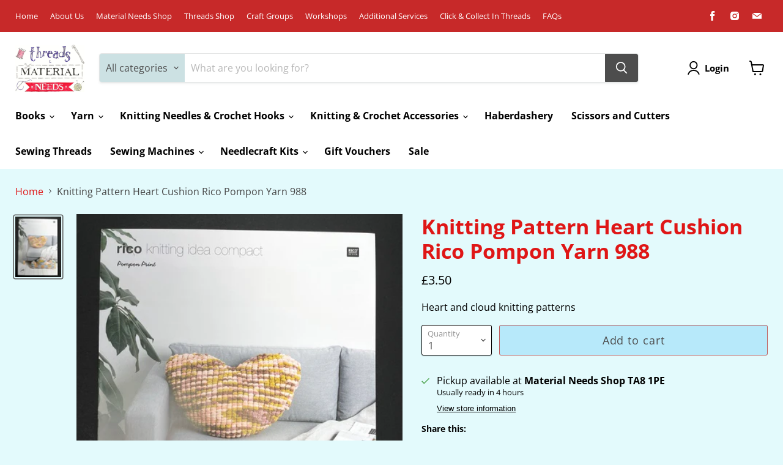

--- FILE ---
content_type: text/html; charset=utf-8
request_url: https://material-needs.com/collections/all/products/knitting-pattern-rico-pompon-cushion-988?view=recently-viewed
body_size: 879
content:




















  











<li
  class="productgrid--item  imagestyle--natural        product-recently-viewed-card  show-actions--mobile"
  data-product-item
  data-product-quickshop-url="/collections/all/products/knitting-pattern-rico-pompon-cushion-988"
  data-quickshop-hash="5c4ccb2c01177f3f678f41425ec2876e2d67962f5eee115ab4fc1c75ad4b12e5"
  
    data-recently-viewed-card
  
>
  <div class="productitem" data-product-item-content>
    <div class="product-recently-viewed-card-time" data-product-handle="knitting-pattern-rico-pompon-cushion-988">
      <button
        class="product-recently-viewed-card-remove"
        aria-label="close"
        data-remove-recently-viewed
      >
        <svg
  aria-hidden="true"
  focusable="false"
  role="presentation"
  width="10"
  height="10"
  viewBox="0 0 10 10"
  xmlns="http://www.w3.org/2000/svg"
>
  <path d="M6.08785659,5 L9.77469752,1.31315906 L8.68684094,0.225302476 L5,3.91214341 L1.31315906,0.225302476 L0.225302476,1.31315906 L3.91214341,5 L0.225302476,8.68684094 L1.31315906,9.77469752 L5,6.08785659 L8.68684094,9.77469752 L9.77469752,8.68684094 L6.08785659,5 Z"></path>
</svg>
      </button>
    </div>
    <a
      class="productitem--image-link"
      href="/collections/all/products/knitting-pattern-rico-pompon-cushion-988"
      tabindex="-1"
      data-product-page-link
    >
      <figure class="productitem--image" data-product-item-image>
        
          
          

  
    <noscript data-rimg-noscript>
      <img
        
          src="//material-needs.com/cdn/shop/products/F0913D0D-7409-4CA1-A8D4-BED9243064BE_450x600.jpg?v=1649305375"
        

        alt=""
        data-rimg="noscript"
        srcset="//material-needs.com/cdn/shop/products/F0913D0D-7409-4CA1-A8D4-BED9243064BE_450x600.jpg?v=1649305375 1x"
        class="productitem--image-primary"
        
        
      >
    </noscript>
  

  <img
    
      src="//material-needs.com/cdn/shop/products/F0913D0D-7409-4CA1-A8D4-BED9243064BE_450x600.jpg?v=1649305375"
    
    alt=""

    
      data-rimg="lazy"
      data-rimg-scale="1"
      data-rimg-template="//material-needs.com/cdn/shop/products/F0913D0D-7409-4CA1-A8D4-BED9243064BE_{size}.jpg?v=1649305375"
      data-rimg-max="450x600"
      data-rimg-crop="false"
      
      srcset="data:image/svg+xml;utf8,<svg%20xmlns='http://www.w3.org/2000/svg'%20width='450'%20height='600'></svg>"
    

    class="productitem--image-primary"
    
    
  >



  <div data-rimg-canvas></div>


        

        
























  
  
  

  <span class="productitem__badge productitem__badge--sale"
    data-badge-sales
    style="display: none;"
  >
    <span data-badge-sales-range>
      
        Sale
      
    </span>
    <span data-badge-sales-single style="display: none;">
      
        Sale
      
    </span>
  </span>
      </figure>
    </a><div class="productitem--info">
      

      

      <h2 class="productitem--title">
        <a href="/collections/all/products/knitting-pattern-rico-pompon-cushion-988" data-product-page-link>
          Knitting Pattern Heart Cushion Rico Pompon Yarn 988
        </a>
      </h2>

      
        <span class="productitem--vendor">
          <a href="/collections/vendors?q=Material%20Needs%20Store" title="Material Needs Store">Material Needs Store</a>
        </span>
      

      
        





























<div class="price productitem__price ">
  
    <div
      class="price__compare-at "
      data-price-compare-container
    >

      
        <span class="money price__original" data-price-original></span>
      
    </div>


    
      
      <div class="price__compare-at--hidden" data-compare-price-range-hidden>
        
          <span class="visually-hidden">Original price</span>
          <span class="money price__compare-at--min" data-price-compare-min>
            £3.50
          </span>
          -
          <span class="visually-hidden">Original price</span>
          <span class="money price__compare-at--max" data-price-compare-max>
            £3.50
          </span>
        
      </div>
      <div class="price__compare-at--hidden" data-compare-price-hidden>
        <span class="visually-hidden">Original price</span>
        <span class="money price__compare-at--single" data-price-compare>
          £3.50
        </span>
      </div>
    
  

  <div class="price__current  " data-price-container>

    

    
      
      
      <span class="money" data-price>
        £3.50
      </span>
    
    
  </div>

  
    
    <div class="price__current--hidden" data-current-price-range-hidden>
      
        <span class="money price__current--min" data-price-min>£3.50</span>
        -
        <span class="money price__current--max" data-price-max>£3.50</span>
      
    </div>
    <div class="price__current--hidden" data-current-price-hidden>
      <span class="visually-hidden">Current price</span>
      <span class="money" data-price>
        £3.50
      </span>
    </div>
  

  

  
</div>


      

      

      
        <div class="productitem--description">
          <p>Heart and cloud knitting patterns</p>

          
        </div>
      
    </div>

    
  </div>

  
    <script type="application/json" data-quick-buy-settings>
      {
        "cart_redirection": false,
        "money_format": "£{{amount}}"
      }
    </script>
  
</li>

